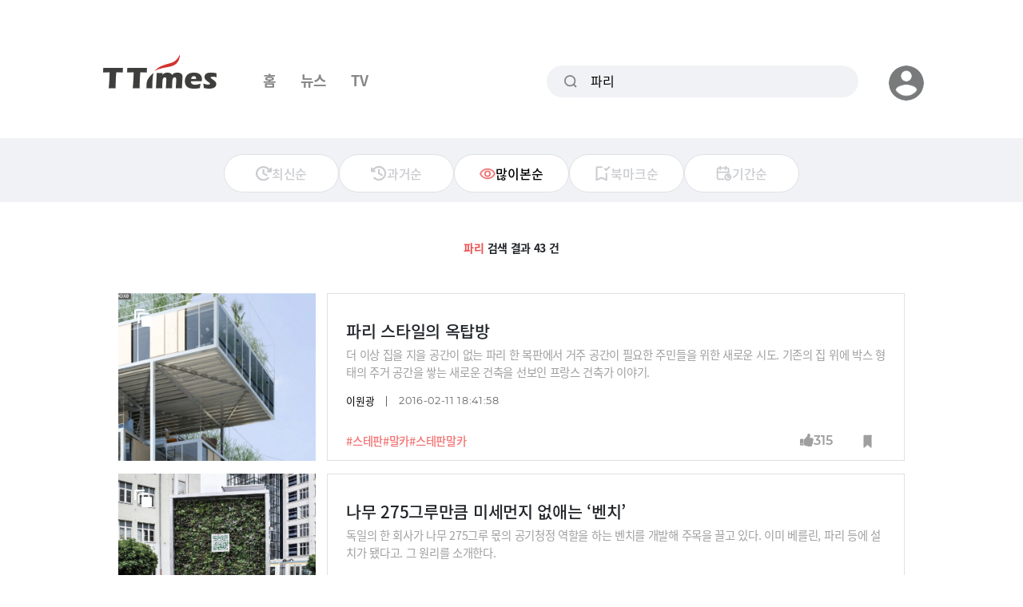

--- FILE ---
content_type: text/html; charset=UTF-8
request_url: https://ttimes.co.kr/search?q=%ED%8C%8C%EB%A6%AC&order=view
body_size: 14827
content:
<!DOCTYPE html>
<html lang="ko">

<head>
    <meta charset="utf-8">
    <meta http-equiv="x-ua-compatible" content="ie=edge">
    <meta name="viewport" content="width=device-width, initial-scale=1, shrink-to-fit=no, maximum-scale=1.0, user-scalable=no">
    <meta name="csrf-token" content="lVOr1qVwTbScqjqXeO74xplwQ6SKgRxYnpfKl0eo">

    <title>통합 검색 결과 - 티타임즈</title>

    <!-- Basic Meta Tags -->
    <meta name="robots" content="all" />
    <meta name="author" content="티타임즈">
    <meta name="description" content="통합 검색 결과입니다."/>
    <meta name="keywords" content="티타임즈,TTimes,모바일뉴스,카드뉴스,지식뉴스,영상뉴스"/>
    <meta name="copyright" content="티타임즈"/>

    <!-- OpenGraph -->
    <meta property="og:type" content="website">
    <meta property="og:title" content="통합 검색 결과 - 티타임즈">
    <meta property="og:description" content="통합 검색 결과입니다.">
    <meta property="og:url" content="https://ttimes.co.kr/search?q=파리">
    <meta property="og:image" content="https://menu.mt.co.kr/ttimes/images/metatag_ttimes.gif" />
    <meta property="og:image:width" content="1200"/>
    <meta property="og:image:height" content="630"/>
    
    <meta property="post:sharer_text" content="티타임즈"/>

    <!--Twitter -->
    <meta name="twitter:card" content="summary">
    <meta name="twitter:site" content="@ttimes10">
	<meta name="twitter:title" content="통합 검색 결과 - 티타임즈">
	<meta name="twitter:description" content="통합 검색 결과입니다.">
	<meta name="twitter:creator" content="@ttimes10">
	<meta name="twitter:image" content="https://menu.mt.co.kr/ttimes/images/metatag_ttimes.gif">
	<meta name="twitter:image:alt" content="티타임즈">
	<meta name="twitter:domain" content="https://www.ttimes.co.kr">
	<meta name="twitter:app:name:iphone" content="티타임즈">
	<meta name="twitter:app:id:iphone" content="id951552415">
	<meta name="twitter:app:url:iphone" content="https://apps.apple.com/kr/app/id951552415">
	<meta name="twitter:app:name:ipad" content="티타임즈">
	<meta name="twitter:app:id:ipad" content="id951552415">
	<meta name="twitter:app:url:ipad" content="https://apps.apple.com/kr/app/id951552415">
	<meta name="twitter:app:name:googleplay" content="티타임즈">
	<meta name="twitter:app:id:googleplay" content="com.ttimes">
	<meta name="twitter:app:url:googleplay" content="https://play.google.com/store/apps/details?id=com.ttimes">

    <!-- Naver search -->
    <meta name="naver-site-verification" content="e0bda0bc3988b78553c35f8b2af180b232e3d616" />

    <link rel="shortcut icon" type="image/x-icon" href="//menu.ttimes.co.kr/www/images/icon/favicon.png">

    <link rel="icon" type="image/png" sizes="32x32" href="//menu.ttimes.co.kr/www/images/icon/favicon-32x32.png">
    <link rel="icon" type="image/png" sizes="96x96" href="//menu.ttimes.co.kr/www/images/icon/favicon-96x96.png">
    <link rel="icon" type="image/png" sizes="16x16" href="//menu.ttimes.co.kr/www/images/icon/favicon-16x16.png">
    <link rel="apple-touch-icon" sizes="57x57" href="//menu.ttimes.co.kr/www/images/icon/favicon-57x57.png">
    <link rel="apple-touch-icon" sizes="60x60" href="//menu.ttimes.co.kr/www/images/icon/favicon-60x60.png">
    <link rel="apple-touch-icon" sizes="72x72" href="//menu.ttimes.co.kr/www/images/icon/favicon-72x72.png">
    <link rel="apple-touch-icon" sizes="76x76" href="//menu.ttimes.co.kr/www/images/icon/favicon-76x76.png">
    <link rel="apple-touch-icon" sizes="114x114" href="//menu.ttimes.co.kr/www/images/icon/favicon-114x114.png">
    <link rel="apple-touch-icon" sizes="120x120" href="//menu.ttimes.co.kr/www/images/icon/favicon-120x120.png">
    <link rel="apple-touch-icon" sizes="144x144" href="//menu.ttimes.co.kr/www/images/icon/favicon-144x144.png">
    <link rel="apple-touch-icon" sizes="152x152" href="//menu.ttimes.co.kr/www/images/icon/favicon-152x152.png">
    <link rel="apple-touch-icon" sizes="180x180" href="//menu.ttimes.co.kr/www/images/icon/favicon-180x180.png">

    <meta name="apple-touch-icon" href="//menu.ttimes.co.kr/www/images/icon/t_sns_200.png">

    <link rel="canonical" href="https://ttimes.co.kr/search?q=파리">

    <link rel="dns-prefetch" href="//menu.ttimes.co.kr">
<link rel="preconnect" href="//menu.ttimes.co.kr">

<link rel="preload" as="css" href="//menu.ttimes.co.kr/www/src/vendor-modules.css?id=28746fe02c069c4b1f3e">
<link rel="preload" as="css" href="//menu.ttimes.co.kr/www/src/policy.css?id=4448ca93be8971c3661e">
<link rel="preload" as="css" href="//menu.ttimes.co.kr/www/src/blogar.css?id=283ac260cb26f8530bdd">

<link rel="stylesheet" type="text/css" href="//menu.ttimes.co.kr/www/src/vendor-modules.css?id=28746fe02c069c4b1f3e">
<link rel="stylesheet" type="text/css" href="//menu.ttimes.co.kr/www/src/policy.css?id=4448ca93be8971c3661e">
<link rel="stylesheet" type="text/css" href="//menu.ttimes.co.kr/www/src/blogar.css?id=283ac260cb26f8530bdd">

<script type="text/javascript" src="//menu.ttimes.co.kr/www/src/manifest.js?id=401b86109e27acddce31"></script>
<script type="text/javascript" src="//menu.ttimes.co.kr/www/src/vendor-modules.js?id=9f3c35857cd29a511646" defer></script>
<script type="text/javascript" src="//menu.ttimes.co.kr/www/src/blogar-modules.js?id=e5b51ab4b95e423e260d"></script>
<script type="text/javascript" src="//menu.ttimes.co.kr/www/src/ttimes-modules.js?id=a1bd84e55f4688eb7931"></script>
<script type="text/javascript" src="//menu.ttimes.co.kr/www/src/layout-blogar.js?id=1565c0833b56b27599ab"></script>

<!-- Global site tag (gtag.js) - Google Analytics -->
<script async src="https://www.googletagmanager.com/gtag/js?id=UA-56219015-3"></script>
<script>
  window.dataLayer = window.dataLayer || [];
  function gtag(){dataLayer.push(arguments);}
  gtag('js', new Date());
  gtag('config', 'UA-56219015-3');
</script>



<script id="document-data" type="application/json">{"alert":[],"confirm":[],"pageName":"search","memData":[],"contentsData":{"articles":[{"ATC_NO":"2016021118087732006","ATC_TYPE":"1","SUB_TITLE":"","SUMMARY":"\ub354 \uc774\uc0c1 \uc9d1\uc744 \uc9c0\uc744 \uacf5\uac04\uc774 \uc5c6\ub294 \ud30c\ub9ac \ud55c \ubcf5\ud310\uc5d0\uc11c \uac70\uc8fc \uacf5\uac04\uc774 \ud544\uc694\ud55c \uc8fc\ubbfc\ub4e4\uc744 \uc704\ud55c \uc0c8\ub85c\uc6b4\u0026nbsp;\uc2dc\ub3c4. \uae30\uc874\uc758 \uc9d1 \uc704\uc5d0 \ubc15\uc2a4 \ud615\ud0dc\uc758 \uc8fc\uac70 \uacf5\uac04\uc744 \uc313\ub294 \uc0c8\ub85c\uc6b4 \uac74\ucd95\uc744 \uc120\ubcf4\uc778 \ud504\ub791\uc2a4 \uac74\ucd95\uac00 \uc774\uc57c\uae30.","TITLE":"\ud30c\ub9ac \uc2a4\ud0c0\uc77c\uc758 \uc625\ud0d1\ubc29","MO_TITLE":"","STATUS":"1","VIEW_CNT":85779,"LIKE_CNT":315,"BOOKMARK_CNT":316,"OUTDATE":"2016-02-11 18:41:58","KEYWORDS":["\uc2a4\ud14c\ud310","\ub9d0\uce74","\uc2a4\ud14c\ud310\ub9d0\uce74"],"LIST_IMG":"\/\/img.ttimes.co.kr\/img\/201602\/2016021118087732006_list_18794.jpg","IMG_WIDTH":"247","IMG_HEIGHT":"210","BOOKMARK":false,"WRITERS":[{"WRT_NAME":"\uc774\uc6d0\uad11","WRT_POS":""}],"VIDEO_FLAG":"0"},{"ATC_NO":"2018032316577747659","ATC_TYPE":"1","SUB_TITLE":"","SUMMARY":"\ub3c5\uc77c\uc758 \ud55c \ud68c\uc0ac\uac00 \ub098\ubb34 275\uadf8\ub8e8 \ubaab\uc758 \uacf5\uae30\uccad\uc815 \uc5ed\ud560\uc744 \ud558\ub294 \ubca4\uce58\ub97c \uac1c\ubc1c\ud574 \uc8fc\ubaa9\uc744 \ub04c\uace0 \uc788\ub2e4. \uc774\ubbf8 \ubca0\ub97c\ub9b0, \ud30c\ub9ac \ub4f1\uc5d0 \uc124\uce58\uac00 \ub410\ub2e4\uace0. \uadf8 \uc6d0\ub9ac\ub97c \uc18c\uac1c\ud55c\ub2e4.\u0026nbsp;","TITLE":"\ub098\ubb34 275\uadf8\ub8e8\ub9cc\ud07c \ubbf8\uc138\uba3c\uc9c0 \uc5c6\uc560\ub294 \u2018\ubca4\uce58\u2019","MO_TITLE":"","STATUS":"1","VIEW_CNT":85241,"LIKE_CNT":462,"BOOKMARK_CNT":463,"OUTDATE":"2018-03-27 14:33:58","KEYWORDS":["\ubca4\uce58","\ub300\uae30\uc624\uc5fc","\ud658\uacbd\uc624\uc5fc"],"LIST_IMG":"\/\/img.ttimes.co.kr\/img\/201803\/2018032316577747659_list_46861.jpg","IMG_WIDTH":"247","IMG_HEIGHT":"210","BOOKMARK":false,"WRITERS":[{"WRT_NAME":"\uae40\uc9c0\ud604","WRT_POS":"\uae30\uc790"}],"VIDEO_FLAG":"0"},{"ATC_NO":"2015111716037750533","ATC_TYPE":"1","SUB_TITLE":"","SUMMARY":"11\uc6d413\uc77c \uc785\uad6c\uc5d0\uc11c \uc790\uc0b4\ud3ed\ud0c4 \ud14c\ub7ec\uac00 \ubc1c\uc0dd\ud588\ub358 \ud504\ub791\uc2a4\uc758 \ucd95\uad6c\uacbd\uae30\uc7a5. 8\ub9cc\uc5ec \uad00\uc911\ub4e4\uc740 \uc548\ub0b4\ubc29\uc1a1\uc744 \ub530\ub77c \uc9c8\uc11c \uc815\uc5f0\ud558\uac8c \uacbd\uae30\uc7a5\uc744 \ube60\uc838\ub098\uc654\ub2e4. \ud504\ub791\uc2a4 \uad6d\uac00\ub97c \ubd80\ub974\uba74\uc11c. \uacfc\uc5f0 \uc6b0\ub9ac\uac00 \ud14c\ub7ec\uacf5\ud3ec\uc5d0 \ud729\uc2f8\uc778 \uacbd\uae30\uc7a5\uc5d0 \uc788\uc5c8\ub2e4\uba74 \uc560\uad6d\uac00\ub97c \ubd80\ub974\uba70 \ub098\uc62c \uc218 \uc788\uc5c8\uc744\uae4c?","TITLE":"\uc6b0\ub9ac\ub3c4 \uc560\uad6d\uac00 \ubd80\ub974\uba70 \ub098\uc62c \uc218 \uc788\uc744\uae4c?","MO_TITLE":"","STATUS":"1","VIEW_CNT":34590,"LIKE_CNT":520,"BOOKMARK_CNT":520,"OUTDATE":"2015-11-17 16:31:55","KEYWORDS":["\uc560\uad6d\uac00","\ud30c\ub9ac","\ud14c\ub7ec"],"LIST_IMG":"\/\/img.ttimes.co.kr\/img\/201511\/2015111716037750533_list_57496.jpg","IMG_WIDTH":"247","IMG_HEIGHT":"210","BOOKMARK":false,"WRITERS":[{"WRT_NAME":"\uc720\ubcd1\ub960","WRT_POS":"\uae30\uc790"}],"VIDEO_FLAG":"0"},{"ATC_NO":"2019061809317743797","ATC_TYPE":"1","SUB_TITLE":"","SUMMARY":"\u2018\ud30c\ub9ac \uc7a1\ub294 \ucd1d\u2019\uc73c\ub85c \uc218\ucc9c \ub9cc \ub2ec\ub7ec \uc5f0\ub9e4\ucd9c\uc744 \uc62c\ub9ac\ub294 \uc2a4\ud0c0\ud2b8\uc5c5\uc774 \uc788\ub2e4. \ub54c\ub860 \uc5c9\ub6b1\ud55c \uc544\uc774\ub514\uc5b4\uac00 \ud070 \ube44\uc988\ub2c8\uc2a4\uac00 \ub41c\ub2e4.","TITLE":"\ud30c\ub9ac\ucc44 \ub300\uc2e0 \ucd1d! \uc2e4\ud0c4\uc740 \uc2dd\ud0c1\uc6a9 \uc18c\uae08","MO_TITLE":"","STATUS":"1","VIEW_CNT":32939,"LIKE_CNT":176,"BOOKMARK_CNT":176,"OUTDATE":"2019-06-19 17:14:21","KEYWORDS":["\uc2a4\ud0c0\ud2b8\uc5c5","\uc544\uc774\ub514\uc5b4","\ud30c\ub9ac"],"LIST_IMG":"\/\/img.ttimes.co.kr\/img\/201906\/2019061809317743797_list_39079.jpg","IMG_WIDTH":"247","IMG_HEIGHT":"210","BOOKMARK":false,"WRITERS":[{"WRT_NAME":"\ud64d\uc7ac\uc758","WRT_POS":"\uae30\uc790"}],"VIDEO_FLAG":"0"},{"ATC_NO":"2017020218167722492","ATC_TYPE":"3","SUB_TITLE":"\uc774\uc724\uc815\uc758 \ud638\ubaa8 \ub9ac\uc2a4\ud2b8\ucfe0\uc2a4 \u2461","SUMMARY":"\u201c\ucd5c\uace0\uc758 \uc2dc\uc808\uc774\uc5c8\uace0, \ub610\ud55c \ucd5c\uc545\uc758 \uc2dc\uc808\uc774\uc5c8\ub2e4. \uc9c0\ud61c\uc758 \uc2dc\uae30\uc600\uace0, \ub610\ud55c \uc5b4\ub9ac\uc11d\uc74c\uc758 \uc2dc\uae30\uc600\ub2e4. \ubbff\uc74c\uc758 \uc2dc\ub300\uc600\uace0, \ub610\ud55c \ubd88\uc2e0\uc758 \uc2dc\ub300\uc600\ub2e4. \ube5b\uc758 \uacc4\uc808\uc774\uc5c8\uace0, \ub610\ud55c \uc5b4\ub460\uc758 \uacc4\uc808\uc774\uae30\ub3c4 \ud588\ub2e4. \ud76c\ub9dd\uc758 \ubd04\uc774\uc5c8\uace0, \ub610\ud55c \uc808\ub9dd\uc758 \uaca8\uc6b8\uc774\uae30\ub3c4 \ud588\ub2e4. \uc6b0\ub9ac\ub294 \ubaa8\ub4e0 \uac83\uc744 \uac00\uc9c0\uace0 \uc788\uc5c8\uc9c0\ub9cc, \ub610\ud55c \uc544\ubb34\uac83\ub3c4 \uac16\uace0 \uc788\uc9c0 \uc54a\uc558\ub2e4. \uc6b0\ub9ac \ubaa8\ub450\ub294 \ucc9c\uad6d\uc744 \ud5a5\ud574 \uac00\uace0 \uc788\uc5c8\uc9c0\ub9cc, \ub610\ud55c \uadf8 \ubc18\ub300\ucabd\uc73c\ub85c \uac00\uace0 \uc788\uae30\ub3c4 \ud588\ub2e4.\u201d\ubcc0\ud601\uc758 \uc2dc\uc808\uc744 \uc0b4\uc544\uac00\ub294 \uc6b0\ub9ac\uc758 \uac00\uc2b4\uc5d0 \ub358\uc9c4 \uac83 \uac19\uc740 \uc774 \ud55c \uad6c\uc808. \uadf8\ub7ec\ub098 \uc774 \uae00\uadc0\ub294 1789~ 1794\ub144 \ud504\ub791\uc2a4\ub300\ud601\uba85\uc744 \uc2dc\ub300\uc801 \ubc30\uacbd\uc73c\ub85c \ud55c \ucc30\uc2a4 \ub514\ud0a8\uc2a4","TITLE":"\u201c\uba87 \uc8fc\uac00 \uac78\ub9b4 \ub54c\ub3c4 \uc788\uace0 \uba87 \ub2ec, \uba87 \ub144\uc774 \uac78\ub9ac\uae30\ub3c4 \ud55c\ub2e4\u201d","MO_TITLE":"","STATUS":"1","VIEW_CNT":28974,"LIKE_CNT":293,"BOOKMARK_CNT":296,"OUTDATE":"2017-02-02 18:31:11","KEYWORDS":null,"LIST_IMG":"\/\/img.ttimes.co.kr\/img\/201702\/2017020218167722492_list_72018.jpg","IMG_WIDTH":"247","IMG_HEIGHT":"210","BOOKMARK":false,"WRITERS":[{"WRT_NAME":"\uc774\uc724\uc815","WRT_POS":"\uce7c\ub7fc\ub2c8\uc2a4\ud2b8"}],"VIDEO_FLAG":"0"},{"ATC_NO":"2018121411117794927","ATC_TYPE":"1","SUB_TITLE":"","SUMMARY":"\uc790\ub3d9\ucc28 \uc9c0\ub098\ub2e4\ub2c8\ub294 \ub3c4\uc2dc \ud55c\ubcf5\ud310\ub3c4, \ubb3c\uc774 \ubd80\uc871\ud55c \uc0ac\ub9c9\ub3c4 \uc5f4\ub9e4\uac00 \uc8fc\ub801\uc8fc\ub801 \uc5f4\ub9ac\ub294 \ub538\uae30\ub18d\uc7a5\uc774 \ub420 \uc218 \uc788\ub2e4. \ud759\ub3c4 \ud587\ube5b\ub3c4 \ud544\uc694\uc5c6\uace0 \ubb3c\uc740 \uc804\ud1b5\uc7ac\ubc30 \ubc29\uc2dd\uc758 \ub531 1%\ub9cc \uc788\uc73c\uba74 \ub41c\ub2e4. \uc774 \ucee8\ud14c\uc774\ub108 \ub355\ubd84\uc774\ub2e4.","TITLE":"\ub3c4\uc2dc \ud55c\uac00\uc6b4\ub370\uc11c \ub538\uae30 \ub18d\uc0ac\uc9d3\ub294 \ud68c\uc0ac","MO_TITLE":"","STATUS":"1","VIEW_CNT":25023,"LIKE_CNT":421,"BOOKMARK_CNT":425,"OUTDATE":"2018-12-14 16:40:05","KEYWORDS":["\ub18d\uc0ac","\ub18d\ubd80","\ub3c4\uc2dc"],"LIST_IMG":"\/\/img.ttimes.co.kr\/img\/201812\/2018121411117794927_list_15452.jpg","IMG_WIDTH":"247","IMG_HEIGHT":"210","BOOKMARK":false,"WRITERS":[{"WRT_NAME":"\uae40\uc131\uc740","WRT_POS":"\uae30\uc790"}],"VIDEO_FLAG":"0"},{"ATC_NO":"2020070113417781289","ATC_TYPE":"3","SUB_TITLE":"\uc5d0\uc5b4\ube44\uc564\ube44 CEO\uac00 \ub9d0\ud558\ub294 \u2018\uc5ec\ud589\uc758 \uc885\ub9d0, \uc5ec\ud589\uc758 \ubbf8\ub798\u2019","SUMMARY":"\ucf54\ub85c\ub098 \uc0ac\ud0dc\ub85c \uc9c1\uaca9\ud0c4\uc744 \ub9de\uc740 \uc5d0\uc5b4\ube44\uc564\ube44. \uc62c \uc0c1\ubc18\uae30\uc5d0\ub9cc 10\uc5b5 \ub2ec\ub7ec(1\uc8702,000\uc5b5 \uc6d0) \uc190\uc2e4\uc774 \uc608\uc0c1\ub41c\ub2e4. \uc5ec\ud589\uc758 \ud328\ub7ec\ub2e4\uc784\uc744 \ubc14\uafbc \uc5d0\uc5b4\ube44\uc564\ube44 \uacf5\ub3d9\ucc3d\uc5c5\uc790\uc774\uc790 CEO\uc778 \ube0c\ub77c\uc774\uc5b8 \uccb4\uc2a4\ud0a4\ub294 \uacfc\uc5f0 \ubb34\uc2a8 \uc0dd\uac01\uc744 \ud558\uace0 \uc788\uc744\uae4c? \uccb4\uc2a4\ud0a4\ub294 \u201c12\ub144\uac04 \uc9c0\uc740 \uac74\ubb3c\uc774 4\uc8fc \ub9cc\uc5d0 \ubb34\ub108\uc9c0\ub294 \uae30\ubd84\u201d\uc774\ub77c\uba70 \uc124\ub839 \ucf54\ub85c\ub098 \uc0ac\ud0dc\uac00 \ub05d\ub098\ub354\ub77c\ub3c4 \uc5ec\ud589 \ubaa9\uc801\uc9c0, \uc5ec\ud589 \ubc29\uc2dd\uc774 180\ub3c4 \ubc14\ub014 \uac83\uc774\ub77c\uace0 \ub9d0\ud588\ub2e4.\uc9c0\uae08\uae4c\uc9c0 \uc6b0\ub9ac\uac00 \uc54c\ub358 \uc5ec\ud589\uc740 \ub05d\ub0ac\ub2e4. \uccb4\uc2a4\ud0a4\ub294 \ucd5c\uadfc \uc0cc\ud504\ub780\uc2dc\uc2a4\ucf54 \uc790\ud0dd\uc5d0\uc11c \u2018\uc90c\u2019\uc73c\ub85c \uac00\uc9c4 \uc545\uc2dc\uc624\uc2a4 \uc778\ud130\ubdf0\uc5d0\uc11c \u201c\uc5ec\ud589\uc740 \uc808\ub300\ub85c \ucf54\ub85c\ub098 \uc0ac\ud0dc \uc774\uc804\uc73c\ub85c \ub3cc\uc544\uac00\uc9c0","TITLE":"\u0022\uc9c0\uae08\uae4c\uc9c0 \uc6b0\ub9ac\uac00 \uc54c\uace0 \uc788\ub358 \uc5ec\ud589\uc740 \ub05d\ub0ac\ub2e4\u0022","MO_TITLE":"","STATUS":"1","VIEW_CNT":24185,"LIKE_CNT":124,"BOOKMARK_CNT":120,"OUTDATE":"2020-07-01 15:41:58","KEYWORDS":["\uc5d0\uc5b4\ube44\uc564\ube44","\uc5ec\ud589","\uad00\uad11"],"LIST_IMG":"\/\/img.ttimes.co.kr\/img\/202007\/2020070113417781289_list_86206.jpg","IMG_WIDTH":"247","IMG_HEIGHT":"210","BOOKMARK":false,"WRITERS":[{"WRT_NAME":"\ud64d\uc7ac\uc758","WRT_POS":"\uae30\uc790"},{"WRT_NAME":"\uad6c\uc720\ub098","WRT_POS":""}],"VIDEO_FLAG":"0"},{"ATC_NO":"2015010514017721563","ATC_TYPE":"1","SUB_TITLE":"","SUMMARY":"\ubbf8\uad6d \ubcf4\uc2a4\ud134\uc5d0\uc11c 3\uc77c(\ud604\uc9c0\uc2dc\uac04) \uc5f4\ub9b0 \uc804\ubbf8\uacbd\uc81c\ud559\ud68c\uc5d0\uc11c \u0026lt;21\uc138\uae30 \uc790\ubcf8\u0026gt;\uc744 \uc4f4\u0026nbsp;\ud1a0\ub9c8 \ud53c\ucf00\ud2f0 \ud30c\ub9ac\uacbd\uc81c\ub300 \uad50\uc218\uc640 \u0026lt;\ub9e8\ud050\uc758 \uacbd\uc81c\ud559\u0026gt;\uc758 \uadf8\ub808\uace0\ub9ac \ub9e8\ud050 \ud558\ubc84\ub4dc\ub300 \uad50\uc218\uac00 \ub9de\ubd99\uc5c8\ub2e4. \/\uadf8\ub798\ud53d=\ubc15\uc758\uc815 \ub514\uc790\uc774\ub108, \uc0ac\uc9c4=\ub274\uc2a41, let\u0027s cc \ub4f1","TITLE":"\u0022\ud53c\ucf00\ud2f0! \uadf8\ub798\uc11c \ubb50 \uc5b4\uca4c\ub77c\uad6c\u0022","MO_TITLE":"","STATUS":"1","VIEW_CNT":20149,"LIKE_CNT":49,"BOOKMARK_CNT":50,"OUTDATE":"2015-01-05 19:03:48","KEYWORDS":["\uacbd\uc81c\ud559\uc790","\ub9e8\ud050","\ud53c\ucf00\ud2f0"],"LIST_IMG":"\/\/img.ttimes.co.kr\/img\/201501\/2015010514017721563_list_86591.jpg","IMG_WIDTH":"247","IMG_HEIGHT":"210","BOOKMARK":false,"WRITERS":[{"WRT_NAME":"\ubc31\uc9c0\uc218","WRT_POS":""}],"VIDEO_FLAG":"0"},{"ATC_NO":"2023071414217758746","ATC_TYPE":"3","SUB_TITLE":"","SUMMARY":"\ud328\uc2a4\ud2b8\ud328\uc158\uc758 \ub300\uba85\uc0ac \u0027\uc790\ub77c\u0027\uac00 \ud328\uc2a4\ud2b8\ud328\uc158\uc744 \ub118\uc5b4\uc11c\uace0 \uc788\ub2e4. \u0027\ud55c \ucca0 \uc785\ub294 \uc800\uac00 \ud328\uc158\u0027\uc5d0\uc11c \u0027\uc140\ub7fd\uc758 \ud558\uac1d\ub8e9\u0027\uc73c\ub85c, \u0027\ube68\ub9ac \uace0\ub974\uace0 \ub098\uac00\ub294 \ub9e4\uc7a5\u0027\uc5d0\uc11c \u0027\uc624\ub798 \uba38\ubb3c\uace0 \uc2f6\uc740 \ub9e4\uc7a5\u0027\uc73c\ub85c \ub9d0\uc774\ub2e4. \ud55c\ub54c \uacbd\uc601 \uc704\uae30\ub97c \uacaa\uae30\ub3c4 \ud588\ub358 \uc790\ub77c\ub294 \uc774 \ub355\ubd84\uc5d0 \ub8e8\uc774\ube44\ud1b5 \ub4f1\uc744 \ubcf4\uc720\ud55c LVMH\uc640 \ub098\uc774\ud0a4, \ud06c\ub9ac\uc2a4\ucc9c\ub514\uc62c\uc5d0 \uc774\uc5b4 \uc138\uacc4 4\ub300 \ud328\uc158\uae30\uc5c5\uc758 \ubc18\uc5f4\uc5d0 \uc624\ub974\uace0 \uc788\ub2e4. \uc790\ub77c\uc758 \ubcc0\uc2e0 \uc2a4\ud1a0\ub9ac\ub97c \uc18c\uac1c\ud55c\ub2e4.1. \uc790\ub77c\uc758 \uc704\uae30\uc790\ub77c\ub294 1\ub144\uc5d0 \ub450 \ubc88 \uceec\ub809\uc158\uc744 \ubc1c\ud45c\ud558\ub294 \ub2e4\ub978 \ube0c\ub79c\ub4dc\uc640 \ub2ec\ub9ac \uc720\ud589\ud558\ub294 \uc2a4\ud0c0\uc77c\uc744 \ud3ec\ucc29\ud574 \uc989\uc2dc \uc0c1\ud488\uc744 \ub9cc\ub4e4\uc5b4\ub0b8\ub2e4. 3\uc8fc \ub9cc\uc5d0 \ub514\uc790\uc778\ubd80\ud130 \uc0dd\uc0b0, \uc720\ud1b5\uae4c\uc9c0 3\uc8fc \ub9cc\uc5d0 \uc774\ub904\uc9c0\uae30 \ub54c\ubb38\uc5d0 \uc5b8\uc81c\ub4e0\uc9c0 \uac00\uc7a5 \ud2b8\ub80c\ub514\ud55c \uc637\uc744 \uc800\ub834\ud55c \uac00\uaca9\uc5d0 \uad6c\ub9e4\ud560 \uc218 \uc788\ub2e4.\ud558\uc9c0\ub9cc \uc790\ub77c\ubcf4\ub2e4 \ub354 \ube60\ub978 \u0027\uc6b8\ud2b8\ub77c \ud328\uc2a4\ud2b8 \ud328\uc158\u0027 \ube0c\ub79c\ub4dc\uac00 \uc774 \uc790\ub9ac\ub97c \uc704\ud611\ud558\uae30 \uc2dc\uc791\ud588\ub2e4. \u0027\uc26c\uc778\u0027\uc740 \uc18c\uc15c\ubbf8\ub514\uc5b4 \ud2b8\ub80c\ub4dc\ub97c \uae30\ubc18\uc73c\ub85c \ub9e4\uc77c 6,000\uc5ec \uac1c\uc758 \uc0c8\ub85c\uc6b4 \uc81c\ud488\uc744 \ub0b4\ub193\ub294\ub2e4. \ub514\uc790\uc778\uc5d0\uc11c \ub9e4\uc7a5\uc5d0 \uc9c4\uc5f4\ub418\ub294 \uc2dc\uac04\ub3c4 1\uc8fc\uc77c\ub85c \uc790\ub77c\ubcf4\ub2e4 \ud6e8\uc52c \uc9e7\ub2e4. 2018\ub144 \ub9e4\ucd9c(2\uc8706\ucc9c\uc5b5\uc6d0)\uc774 \uc790\ub77c\uc758 ","TITLE":"\ud328\uc2a4\ud2b8\ud328\uc158 \uc790\ub77c\uc758 \ubcc0\uc2e0\u2026\u0027\uc790\ub77c\ub3c4 \ud504\ub9ac\ubbf8\uc5c4\uc774 \ub420 \uc218 \uc788\ub2e4\u0027","MO_TITLE":"\ud328\uc2a4\ud2b8\ud328\uc158 \uc790\ub77c\uc758 \ubcc0\uc2e0, \u0027\uc790\ub77c\ub3c4 \ud504\ub9ac\ubbf8\uc5c4\uc774 \ub420 \uc218 \uc788\ub2e4\u0027","STATUS":"1","VIEW_CNT":17461,"LIKE_CNT":23,"BOOKMARK_CNT":11,"OUTDATE":"2023-07-17 13:50:37","KEYWORDS":["\uc790\ub77c","\ud328\uc158","\ud328\uc2a4\ud2b8\ud328\uc158"],"LIST_IMG":"\/\/img.ttimes.co.kr\/img\/202307\/2023071414217758746_list_39195.jpg","IMG_WIDTH":"247","IMG_HEIGHT":"210","BOOKMARK":false,"WRITERS":[{"WRT_NAME":"\uad6c\ub2e8\ube44","WRT_POS":"\uae30\uc790"}],"VIDEO_FLAG":"0"},{"ATC_NO":"2019112918127761445","ATC_TYPE":"1","SUB_TITLE":"","SUMMARY":"\ub137\ud50c\ub9ad\uc2a4\uac00 \uc601\ud654\uad00\uc744 10\ub144 \uc7a5\uae30\uc784\ub300\ud558\uace0, \uc804\uad6d \uaddc\ubaa8 \uadf9\uc7a5 \uccb4\uc778 \uc778\uc218\ub97c \ud0c0\uc9c4\ud558\uace0 \uc788\ub2e4. \uc601\ud654\uad00 \uc885\uc2dd\uc790 \ub137\ud50c\ub9ad\uc2a4\ub294 \uc65c \uc774\uc81c \uc640\uc11c \uc601\ud654\uad00\uc744 \uc190\uc5d0 \uc950\ub824\ud558\ub294 \uac83\uc77c\uae4c?","TITLE":"\u201c\ub300\ud615 \uc2a4\ud06c\ub9b0\uc758 \uc601\ud654\ub97c \uc120\ud638\ud558\uc9c0 \uc54a\ub294 \uac10\ub3c5\uc740 \uc5c6\ub2e4.\u201d","MO_TITLE":"","STATUS":"1","VIEW_CNT":12949,"LIKE_CNT":82,"BOOKMARK_CNT":80,"OUTDATE":"2019-12-03 18:22:50","KEYWORDS":["\ub137\ud50c\ub9ad\uc2a4","netflix","\ub514\uc988\ub2c8"],"LIST_IMG":"\/\/img.ttimes.co.kr\/img\/201911\/2019112918127761445_list_12252.jpg","IMG_WIDTH":"247","IMG_HEIGHT":"210","BOOKMARK":false,"WRITERS":[{"WRT_NAME":"\ud64d\uc7ac\uc758","WRT_POS":"\uae30\uc790"}],"VIDEO_FLAG":"0"}],"totalCount":43,"nextSortField":"VIEW_CNT","nextPage":1,"limit":10,"next":{"nextSort":12949,"nextExcpKeyArr":["2019112918127761445"],"nextPage":1,"nextGetUrl":"https:\/\/ttimes.co.kr\/search?q=%ED%8C%8C%EB%A6%AC\u0026order=view"},"listTemplate":"\u003Cdiv class=\u0022list-item\u0022 data-atc-no=\u0022${ATC_NO}\u0022\u003E\n    \u003Cdiv\u003E\n        \u003Cdiv class=\u0022thumbnail\u0022\u003E\n            \u003Cdiv\u003E\n                \u003Ca href=\u0022https:\/\/ttimes.co.kr\/article\/${ATC_NO}\u0022\u003E\n                    \u003Cimg src=\u0022${LIST_IMG}\u0022  width=\u0022${IMG_WIDTH}\u0022   height=\u0022${IMG_HEIGHT}\u0022  alt=\u0022thumbnail\u0022 onerror=\u0022onImageError(this)\u0022\/\u003E\n                \u003C\/a\u003E\n                \u003Cdiv class=\u0022type_icon ${ATC_TYPE}\u0022\u003E\n                    \u003Cimg src=\u0022${\n            ATC_TYPE == \u00221\u0022 ? asset(\u0027\/images\/icon\/card_icon.png\u0027)\n                : ATC_TYPE === \u00222\u0022\n                ? asset(\u0027\/images\/icon\/video_icon.png\u0027)\n                : asset(\u0027\/images\/icon\/normal_icon.png\u0027)\n        }\u0022\u003E\n                \u003C\/div\u003E\n            \u003C\/div\u003E\n        \u003C\/div\u003E\n\n        \u003Cdiv class=\u0022title ${MO_TITLE ? \u0027enter_ok\u0027 : \u0027\u0027}\u0022 mo_title=\u0022\u0022\u003E\n            \u003Cdiv\u003E\n                \u003Ca href=\u0022https:\/\/ttimes.co.kr\/article\/${ATC_NO}\u0022\u003E\u003Cspan\u003E${TITLE}\u003C\/span\u003E\u003C\/a\u003E\n            \u003C\/div\u003E\n        \u003C\/div\u003E\n        \u003Cdiv class=\u0022title mo_title\u0022\u003E\n            \u003Cdiv\u003E\n                \u003Ca href=\u0022https:\/\/ttimes.co.kr\/article\/${ATC_NO}\u0022\u003E\u003Cdiv\u003E${MO_TITLE ? MO_TITLE.replaceAll(\u0027||MBR|| \u0027, \u0027 \u003Cbr\/\u003E\u0027) : \u0027\u0027}\u003C\/div\u003E\u003C\/a\u003E\n            \u003C\/div\u003E\n        \u003C\/div\u003E\n        \u003Cdiv class=\u0022hashtag\u0022\u003E\n            \u003Cdiv\u003E\n                ${KEYWORDS.map(v =\u003E \u0022\u003Ca href=\u0027\\\/search?q=\u0022+v+\u0022\u0027\u003E#\u0022 + v + \u0022\u003C\/a\u003E\u0022).join(\u0022\u0022)}\n            \u003C\/div\u003E\n        \u003C\/div\u003E\n        \u003Cdiv class=\u0022summary\u0022\u003E\n            \u003Cdiv\u003E\n                \u003Ca href=\u0022https:\/\/ttimes.co.kr\/article\/${ATC_NO}\u0022\u003E${SUMMARY}\u003C\/a\u003E\n            \u003C\/div\u003E\n        \u003C\/div\u003E\n        \u003Cdiv class=\u0022meta\u0022\u003E\n            \u003Cdiv\u003E\n                \u003Cp class=\u0022author meta_text\u0022\u003E${WRITERS.map(WRITER =\u003E (WRITER.WRT_NAME + \u0022 \u0022 + WRITER.WRT_POS)).join(\u0022, \u0022)}\u003C\/p\u003E\n                \u003Cp class=\u0022date meta_text\u0022\u003E${OUTDATE}\u003C\/p\u003E\n            \u003C\/div\u003E\n        \u003C\/div\u003E\n        \u003Cdiv class=\u0022like-component\u0022 data-atc-no=\u0022${ATC_NO}\u0022 data-count=\u0022${LIKE_CNT}\u0022\u003E\u003C\/div\u003E\n        \u003Cdiv class=\u0022bookmark-component bookmark\u0022\n             data-atc-no=\u0022${ATC_NO}\u0022\n             data-bookmarked=\u0022${BOOKMARK ? \u00221\u0022 : \u00220\u0022}\u0022\u003E\u003C\/div\u003E\n    \u003C\/div\u003E\n\u003C\/div\u003E\n"}}</script>
    <style>
        .article-preview::-webkit-scrollbar {
            width: 10px;
        }
        .article-preview::-webkit-scrollbar-track {
            background: #FFFFFF;
        }
        .article-preview::-webkit-scrollbar-thumb {
            background: #b4b7bd;
            border-radius: 5px;
        }
        .article-preview::-webkit-scrollbar-thumb:hover {
            background: #888;
        }
        body{
            touch-action: pan-y;

        }
        html{
            -webkit-touch-callout:none;
            -webkit-user-select:none;
            -webkit-tap-highlight-color:rgba(0, 0, 0, 0);
        }
    </style>

</head>
<body id="ttimes" class="active-light-mode search" oncontextmenu="return false"> <!--우클릭방지속성-->
<div class="main-wrapper">

    <div id="header" class="mobile-search desktop-search">

        <div id="header-logo"><div data-component-name="logo">
  <a href="https://ttimes.co.kr">
    <img class="light-only" src="//menu.ttimes.co.kr/www/images/logo/light_logo.png" alt="logo"/>
    <img class="dark-only" src="//menu.ttimes.co.kr/www/images/logo/dark_logo.png" alt="logo"/>
  </a>
</div>
</div>

        <div id="header-mobile-icons">
            <div>
                <button class="search-icon"></button>
                <button class="hamburger-menu"></button>
            </div>
        </div>

        <div id="header-desktop-banner">
            <div>
                <!--
                <a href="javascript:alert('임시배너')">
                    <img src="//menu.ttimes.co.kr/www/images/banner/header-sample.png" alt="banner in header" />
                </a>
                -->
            </div>
        </div>

        <div id="gnb">
            <div>
                <a data-type="index" href="https://ttimes.co.kr">홈</a>
                <a data-type="card" href="https://ttimes.co.kr/card">뉴스</a>
                <a data-type="video" href="https://ttimes.co.kr/video">TV</a>
            </div>
        </div>

        <div class="popup-mobilemenu-area">
            <div class="inner">
                <div class="top-row row align-items-center mt-30">
                    <div class="logo mr-auto" data-component-name="logo">
  <a href="https://ttimes.co.kr">
    <img class="light-only" src="//menu.ttimes.co.kr/www/images/logo/light_logo.png" alt="logo"/>
    <img class="dark-only" src="//menu.ttimes.co.kr/www/images/logo/dark_logo.png" alt="logo"/>
  </a>
</div>
                    <div>
                        <div class="mobile-close"><i class="far fa-times"></i></div>
                    </div>
                </div>
                <hr class="mt-30" />
                <ul class="mainmenu">
                    <li><a href="https://ttimes.co.kr">홈</a></li>
                    <li><a href="https://ttimes.co.kr/card">뉴스</a></li>
                    <li><a href="https://ttimes.co.kr/video">TV</a></li>
                    <li class="menu-item-has-children">
                        <a>마이페이지</a>
                        <ul class="axil-submenu">
                            <li><a href="https://ttimes.co.kr/user/bookmark">뉴스 보관함</a></li>
                            <li><a href="https://ttimes.co.kr/user/bookmarkImage">이미지 보관함</a></li>
                            <li class="menu-item-has-children">
                                <a>화면설정</a>
                                <ul class="axil-submenu">
                                    <li><span class="set-light-mode">일반모드</span></li>
                                    <li><span class="set-dark-mode">다크모드</span></li>
                                </ul>
                            </li>
                                                                                                                                        </ul>
                    </li>
                    <li class="menu-item-new-tab" style="display:none"><a>티타임즈 BIZ 바로가기</a></li>
                    <li class="menu-item-new-tab" style=""><a rel="noopener noreferrer" target="_blank" href="https://cafe.naver.com/ttimes?comm">티타임즈 커뮤니티</a></li>
                    <li class="menu-item-new-tab" style=""><a class="preparing_modal pointer" href="#">티타임즈 캠퍼스</a></li>
                    <li><a href="/b2b">티타임즈 B2B</a></li>
                    <li><a href="/inquiry">광고문의</a></li>
                </ul>
                <div class="row mt-30">
                    <div class="user-info d-flex align-items-center">
                        <div class="profile-image">
                            <img src="//menu.ttimes.co.kr/www/images/icon/profile-default.png"
                                 alt="프로필" />
                        </div>
                        <div class="login-message">
                                                            환영합니다.<br />로그인이 필요합니다.
                                                    </div>
                    </div>
                </div>
                <div class="row mt-20">
                    <div class="user-info-control">
                                                    <a class="login" href="https://ttimes.co.kr/login"><span>로그인</span></a>
                                            </div>
                </div>
                <div class="row mt-30">
                    <div class="sns-links d-flex justify-content-center" data-component-name="sns-links">
  <a class="youtube fa" rel="noopener noreferrer" target="_blank" href="https://www.youtube.com/channel/UCelFN6fJ6OY6v8pbc_SLiXA"></a>
  <a class="instagram fa" rel="noopener noreferrer" target="_blank" href="https://www.instagram.com/ttimes.co.kr/"></a>
  <a class="facebook fa" rel="noopener noreferrer" target="_blank" href="https://www.facebook.com/ttimes10/"></a>
  <a class="naver bg" rel="noopener noreferrer" target="_blank" href="https://post.naver.com/my.nhn?memberNo=17369166"></a>
  <a class="daum bg" rel="noopener noreferrer" target="_blank" href="https://content.v.daum.net/2025/home"></a>
  <a class="kakao bg" rel="noopener noreferrer" target="_blank" href="https://pf.kakao.com/_CSTru"></a>
</div>
                </div>
                <div class="row mt-30">
                    <div class="terms d-flex align-items-center">
                        <a class='privacy link_btn' href="https://www.mt.co.kr/company/info/privacy" style="color:#ea5455">개인정보 처리방침</a>
                        <span class="bar">|</span>
                        <a class='terms link_btn' href="https://www.mt.co.kr/company/info/tou">이용약관</a>
                    </div>
                </div>
                <div class="row mt-10">
                    <div class="dp-info">
                        <div><span class="bold">대표번호</span>&nbsp;<span>02-724-7718</span></div>
                        <div><span class="bold">대표메일</span>&nbsp;<span>ttimes6000@gmail.com</span></div>
                    </div>
                </div>
                <div class="row mt-10">
                    <div class="copyright">COPYRIGHT © T TIMES ALL RIGHTS RESERVED.</div>
                </div>
            </div>
        </div>

        <div id="desktop-popup-menu">
            <div>
                <button type="button" class="toggle-button">
                    <img src="//menu.ttimes.co.kr/www/images/icon/profile-default.png"
                         alt="프로필" />
                </button>
                <ul class="toggle-menu">
                    <li class="bookmark-article">
                        <a href="https://ttimes.co.kr/user/bookmark">
                            <span class="icon"></span>
                            <span class="text">뉴스 보관함</span>
                        </a>
                    </li>
                    <li class="bookmark-image">
                        <a href="https://ttimes.co.kr/user/bookmarkImage">
                            <span class="icon"></span>
                            <span class="text">이미지 보관함</span>
                        </a>
                    </li>
                    <li class="display-mode">
                        <label class="toggle-display-mode">
                            <input type="checkbox" />
                            <span class="icon"></span>
                            <span class="text">화면설정</span>
                            <span class="switch">
                                <span class="wrapper"><span class="circle"></span></span>
                            </span>
                        </label>
                    </li>
                                                                                <li class="community">
                            <a rel="noopener noreferrer" target="_blank" href="https://cafe.naver.com/ttimes?comm">
                                <span class="icon"></span>
                                <span class="text">티타임즈 커뮤니티</span>
                            </a>
                    </li>
                    <li class="campus">
                            <a class="preparing_modal">
                                <span class="icon"></span>
                                <span class="text pointer">티타임즈 캠퍼스</span>
                            </a>
                    </li>
                    <li class="b2b">
                            <a href="/b2b">
                                <span class="icon"></span>
                                <span class="text">티타임즈 B2B</span>
                            </a>
                    </li>
                    <li class="ad">
                            <a href="/inquiry">
                                <span class="icon"></span>
                                <span class="text">광고문의</span>
                            </a>
                    </li>
                                                                <li class="login">
                            <a href="https://ttimes.co.kr/login">
                                <span class="icon"></span>
                                <span class="text">로그인</span>
                            </a>
                        </li>
                                    </ul>
            </div>
        </div>

        <div id="header-search-form">
            <div>
                <form action="https://ttimes.co.kr/search">
                    <label>
                        <span class="search-icon"></span>
                        <input type="text"
                               name="q"
                               value="파리"
                               placeholder="검색어를 입력해 주세요.">
                        <span class="clear-icon"></span>

                    </label>
                    <span id="reduce-search" class="reduce-search-icon"></span>
                </form>
            </div>
        </div>
    </div>


        <div class="content search">
        <div class="content-title search">
            <div class="less-width">
                <div class="over-width">
                                        <div class="button-wrapper new">
                        <a class="button" href="https://ttimes.co.kr/search?q=%ED%8C%8C%EB%A6%AC&amp;order=new">
                            <span class="text">최신순</span>
                        </a>
                    </div>
                    <div class="button-wrapper old">
                        <a class="button" href="https://ttimes.co.kr/search?q=%ED%8C%8C%EB%A6%AC&amp;order=old">
                            <span class="text">과거순</span>
                        </a>
                    </div>
                    <div class="button-wrapper view on">
                        <a class="button" href="https://ttimes.co.kr/search?q=%ED%8C%8C%EB%A6%AC&amp;order=view">
                            <span class="text">많이본순</span>
                        </a>
                    </div>
                    <div class="button-wrapper bookmark">
                        <a class="button" href="https://ttimes.co.kr/search?q=%ED%8C%8C%EB%A6%AC&amp;order=bookmark">
                            <span class="text">북마크순</span>
                        </a>
                    </div>
                    <div class="button-wrapper date">
                        <button class="button">
                            <span class="text">기간순</span>
                        </button>
                        <!-- <input type="text" value=""> -->
                    </div>
                    <div class="button-wrapper date_option">
                        <input id="paramDate" type="hidden" value="">
                        <button id="all" class="button option_btn">
                            <span class="text on">모든일자</span>
                        </button>
                        <button id="week" class="button option_btn">
                            <span class="text">지난 1주</span>
                        </button>
                        <button id="month" class="button option_btn">
                            <span class="text">지난 1개월</span>
                        </button>
                        <button id="year" class="button option_btn">
                            <span class="text">지난 1년</span>
                        </button>
                    </div>

                </div>
            </div>
        </div>

        <div class="search-info">
            <div>
                                    <span>파리</span>
                    검색 결과 43 건
                            </div>
        </div>

        <div class="article-list">
            <div class="list-mobile-card list-desktop-block">
                <div>
                                            <div class="list-item" data-atc-no="2016021118087732006">
    <div>
        <div class="thumbnail">
            <div>
                <a href="https://ttimes.co.kr/article/2016021118087732006">
                    <img src="//img.ttimes.co.kr/img/201602/2016021118087732006_list_18794.jpg"  width="247"   height="210"  alt="thumbnail" onerror="onImageError(this)"/>
                </a>
                <div class="type_icon 1">
                    <img src="//menu.ttimes.co.kr/www/images/icon/card_icon.png">
                </div>
            </div>
        </div>

        <div class="title " mo_title="">
            <div>
                <a href="https://ttimes.co.kr/article/2016021118087732006"><span>파리 스타일의 옥탑방</span></a>
            </div>
        </div>
        <div class="title mo_title">
            <div>
                <a href="https://ttimes.co.kr/article/2016021118087732006"><div></div></a>
            </div>
        </div>
        <div class="hashtag">
            <div>
                <a href='/search?q=스테판'>#스테판</a><a href='/search?q=말카'>#말카</a><a href='/search?q=스테판말카'>#스테판말카</a>
            </div>
        </div>
        <div class="summary">
            <div>
                <a href="https://ttimes.co.kr/article/2016021118087732006">더 이상 집을 지을 공간이 없는 파리 한 복판에서 거주 공간이 필요한 주민들을 위한 새로운&nbsp;시도. 기존의 집 위에 박스 형태의 주거 공간을 쌓는 새로운 건축을 선보인 프랑스 건축가 이야기.</a>
            </div>
        </div>
        <div class="meta">
            <div>
                <p class="author meta_text">이원광 </p>
                <p class="date meta_text">2016-02-11 18:41:58</p>
            </div>
        </div>
        <div class="like-component" data-atc-no="2016021118087732006" data-count="315"></div>
        <div class="bookmark-component bookmark"
             data-atc-no="2016021118087732006"
             data-bookmarked=""></div>
    </div>
</div>
                                            <div class="list-item" data-atc-no="2018032316577747659">
    <div>
        <div class="thumbnail">
            <div>
                <a href="https://ttimes.co.kr/article/2018032316577747659">
                    <img src="//img.ttimes.co.kr/img/201803/2018032316577747659_list_46861.jpg"  width="247"   height="210"  alt="thumbnail" onerror="onImageError(this)"/>
                </a>
                <div class="type_icon 1">
                    <img src="//menu.ttimes.co.kr/www/images/icon/card_icon.png">
                </div>
            </div>
        </div>

        <div class="title " mo_title="">
            <div>
                <a href="https://ttimes.co.kr/article/2018032316577747659"><span>나무 275그루만큼 미세먼지 없애는 ‘벤치’</span></a>
            </div>
        </div>
        <div class="title mo_title">
            <div>
                <a href="https://ttimes.co.kr/article/2018032316577747659"><div></div></a>
            </div>
        </div>
        <div class="hashtag">
            <div>
                <a href='/search?q=벤치'>#벤치</a><a href='/search?q=대기오염'>#대기오염</a><a href='/search?q=환경오염'>#환경오염</a>
            </div>
        </div>
        <div class="summary">
            <div>
                <a href="https://ttimes.co.kr/article/2018032316577747659">독일의 한 회사가 나무 275그루 몫의 공기청정 역할을 하는 벤치를 개발해 주목을 끌고 있다. 이미 베를린, 파리 등에 설치가 됐다고. 그 원리를 소개한다.&nbsp;</a>
            </div>
        </div>
        <div class="meta">
            <div>
                <p class="author meta_text">김지현 기자</p>
                <p class="date meta_text">2018-03-27 14:33:58</p>
            </div>
        </div>
        <div class="like-component" data-atc-no="2018032316577747659" data-count="462"></div>
        <div class="bookmark-component bookmark"
             data-atc-no="2018032316577747659"
             data-bookmarked=""></div>
    </div>
</div>
                                            <div class="list-item" data-atc-no="2015111716037750533">
    <div>
        <div class="thumbnail">
            <div>
                <a href="https://ttimes.co.kr/article/2015111716037750533">
                    <img src="//img.ttimes.co.kr/img/201511/2015111716037750533_list_57496.jpg"  width="247"   height="210"  alt="thumbnail" onerror="onImageError(this)"/>
                </a>
                <div class="type_icon 1">
                    <img src="//menu.ttimes.co.kr/www/images/icon/card_icon.png">
                </div>
            </div>
        </div>

        <div class="title " mo_title="">
            <div>
                <a href="https://ttimes.co.kr/article/2015111716037750533"><span>우리도 애국가 부르며 나올 수 있을까?</span></a>
            </div>
        </div>
        <div class="title mo_title">
            <div>
                <a href="https://ttimes.co.kr/article/2015111716037750533"><div></div></a>
            </div>
        </div>
        <div class="hashtag">
            <div>
                <a href='/search?q=애국가'>#애국가</a><a href='/search?q=파리'>#파리</a><a href='/search?q=테러'>#테러</a>
            </div>
        </div>
        <div class="summary">
            <div>
                <a href="https://ttimes.co.kr/article/2015111716037750533">11월13일 입구에서 자살폭탄 테러가 발생했던 프랑스의 축구경기장. 8만여 관중들은 안내방송을 따라 질서 정연하게 경기장을 빠져나왔다. 프랑스 국가를 부르면서. 과연 우리가 테러공포에 휩싸인 경기장에 있었다면 애국가를 부르며 나올 수 있었을까?</a>
            </div>
        </div>
        <div class="meta">
            <div>
                <p class="author meta_text">유병률 기자</p>
                <p class="date meta_text">2015-11-17 16:31:55</p>
            </div>
        </div>
        <div class="like-component" data-atc-no="2015111716037750533" data-count="520"></div>
        <div class="bookmark-component bookmark"
             data-atc-no="2015111716037750533"
             data-bookmarked=""></div>
    </div>
</div>
                                            <div class="list-item" data-atc-no="2019061809317743797">
    <div>
        <div class="thumbnail">
            <div>
                <a href="https://ttimes.co.kr/article/2019061809317743797">
                    <img src="//img.ttimes.co.kr/img/201906/2019061809317743797_list_39079.jpg"  width="247"   height="210"  alt="thumbnail" onerror="onImageError(this)"/>
                </a>
                <div class="type_icon 1">
                    <img src="//menu.ttimes.co.kr/www/images/icon/card_icon.png">
                </div>
            </div>
        </div>

        <div class="title " mo_title="">
            <div>
                <a href="https://ttimes.co.kr/article/2019061809317743797"><span>파리채 대신 총! 실탄은 식탁용 소금</span></a>
            </div>
        </div>
        <div class="title mo_title">
            <div>
                <a href="https://ttimes.co.kr/article/2019061809317743797"><div></div></a>
            </div>
        </div>
        <div class="hashtag">
            <div>
                <a href='/search?q=스타트업'>#스타트업</a><a href='/search?q=아이디어'>#아이디어</a><a href='/search?q=파리'>#파리</a>
            </div>
        </div>
        <div class="summary">
            <div>
                <a href="https://ttimes.co.kr/article/2019061809317743797">‘파리 잡는 총’으로 수천 만 달러 연매출을 올리는 스타트업이 있다. 때론 엉뚱한 아이디어가 큰 비즈니스가 된다.</a>
            </div>
        </div>
        <div class="meta">
            <div>
                <p class="author meta_text">홍재의 기자</p>
                <p class="date meta_text">2019-06-19 17:14:21</p>
            </div>
        </div>
        <div class="like-component" data-atc-no="2019061809317743797" data-count="176"></div>
        <div class="bookmark-component bookmark"
             data-atc-no="2019061809317743797"
             data-bookmarked=""></div>
    </div>
</div>
                                            <div class="list-item" data-atc-no="2017020218167722492">
    <div>
        <div class="thumbnail">
            <div>
                <a href="https://ttimes.co.kr/article/2017020218167722492">
                    <img src="//img.ttimes.co.kr/img/201702/2017020218167722492_list_72018.jpg"  width="247"   height="210"  alt="thumbnail" onerror="onImageError(this)"/>
                </a>
                <div class="type_icon 3">
                    <img src="//menu.ttimes.co.kr/www/images/icon/normal_icon.png">
                </div>
            </div>
        </div>

        <div class="title " mo_title="">
            <div>
                <a href="https://ttimes.co.kr/article/2017020218167722492"><span>“몇 주가 걸릴 때도 있고 몇 달, 몇 년이 걸리기도 한다”</span></a>
            </div>
        </div>
        <div class="title mo_title">
            <div>
                <a href="https://ttimes.co.kr/article/2017020218167722492"><div></div></a>
            </div>
        </div>
        <div class="hashtag">
            <div>
                
            </div>
        </div>
        <div class="summary">
            <div>
                <a href="https://ttimes.co.kr/article/2017020218167722492">“최고의 시절이었고, 또한 최악의 시절이었다. 지혜의 시기였고, 또한 어리석음의 시기였다. 믿음의 시대였고, 또한 불신의 시대였다. 빛의 계절이었고, 또한 어둠의 계절이기도 했다. 희망의 봄이었고, 또한 절망의 겨울이기도 했다. 우리는 모든 것을 가지고 있었지만, 또한 아무것도 갖고 있지 않았다. 우리 모두는 천국을 향해 가고 있었지만, 또한 그 반대쪽으로 가고 있기도 했다.”변혁의 시절을 살아가는 우리의 가슴에 던진 것 같은 이 한 구절. 그러나 이 글귀는 1789~ 1794년 프랑스대혁명을 시대적 배경으로 한 찰스 디킨스</a>
            </div>
        </div>
        <div class="meta">
            <div>
                <p class="author meta_text">이윤정 칼럼니스트</p>
                <p class="date meta_text">2017-02-02 18:31:11</p>
            </div>
        </div>
        <div class="like-component" data-atc-no="2017020218167722492" data-count="293"></div>
        <div class="bookmark-component bookmark"
             data-atc-no="2017020218167722492"
             data-bookmarked=""></div>
    </div>
</div>
                                            <div class="list-item" data-atc-no="2018121411117794927">
    <div>
        <div class="thumbnail">
            <div>
                <a href="https://ttimes.co.kr/article/2018121411117794927">
                    <img src="//img.ttimes.co.kr/img/201812/2018121411117794927_list_15452.jpg"  width="247"   height="210"  alt="thumbnail" onerror="onImageError(this)"/>
                </a>
                <div class="type_icon 1">
                    <img src="//menu.ttimes.co.kr/www/images/icon/card_icon.png">
                </div>
            </div>
        </div>

        <div class="title " mo_title="">
            <div>
                <a href="https://ttimes.co.kr/article/2018121411117794927"><span>도시 한가운데서 딸기 농사짓는 회사</span></a>
            </div>
        </div>
        <div class="title mo_title">
            <div>
                <a href="https://ttimes.co.kr/article/2018121411117794927"><div></div></a>
            </div>
        </div>
        <div class="hashtag">
            <div>
                <a href='/search?q=농사'>#농사</a><a href='/search?q=농부'>#농부</a><a href='/search?q=도시'>#도시</a>
            </div>
        </div>
        <div class="summary">
            <div>
                <a href="https://ttimes.co.kr/article/2018121411117794927">자동차 지나다니는 도시 한복판도, 물이 부족한 사막도 열매가 주렁주렁 열리는 딸기농장이 될 수 있다. 흙도 햇빛도 필요없고 물은 전통재배 방식의 딱 1%만 있으면 된다. 이 컨테이너 덕분이다.</a>
            </div>
        </div>
        <div class="meta">
            <div>
                <p class="author meta_text">김성은 기자</p>
                <p class="date meta_text">2018-12-14 16:40:05</p>
            </div>
        </div>
        <div class="like-component" data-atc-no="2018121411117794927" data-count="421"></div>
        <div class="bookmark-component bookmark"
             data-atc-no="2018121411117794927"
             data-bookmarked=""></div>
    </div>
</div>
                                            <div class="list-item" data-atc-no="2020070113417781289">
    <div>
        <div class="thumbnail">
            <div>
                <a href="https://ttimes.co.kr/article/2020070113417781289">
                    <img src="//img.ttimes.co.kr/img/202007/2020070113417781289_list_86206.jpg"  width="247"   height="210"  alt="thumbnail" onerror="onImageError(this)"/>
                </a>
                <div class="type_icon 3">
                    <img src="//menu.ttimes.co.kr/www/images/icon/normal_icon.png">
                </div>
            </div>
        </div>

        <div class="title " mo_title="">
            <div>
                <a href="https://ttimes.co.kr/article/2020070113417781289"><span>"지금까지 우리가 알고 있던 여행은 끝났다"</span></a>
            </div>
        </div>
        <div class="title mo_title">
            <div>
                <a href="https://ttimes.co.kr/article/2020070113417781289"><div></div></a>
            </div>
        </div>
        <div class="hashtag">
            <div>
                <a href='/search?q=에어비앤비'>#에어비앤비</a><a href='/search?q=여행'>#여행</a><a href='/search?q=관광'>#관광</a>
            </div>
        </div>
        <div class="summary">
            <div>
                <a href="https://ttimes.co.kr/article/2020070113417781289">코로나 사태로 직격탄을 맞은 에어비앤비. 올 상반기에만 10억 달러(1조2,000억 원) 손실이 예상된다. 여행의 패러다임을 바꾼 에어비앤비 공동창업자이자 CEO인 브라이언 체스키는 과연 무슨 생각을 하고 있을까? 체스키는 “12년간 지은 건물이 4주 만에 무너지는 기분”이라며 설령 코로나 사태가 끝나더라도 여행 목적지, 여행 방식이 180도 바뀔 것이라고 말했다.지금까지 우리가 알던 여행은 끝났다. 체스키는 최근 샌프란시스코 자택에서 ‘줌’으로 가진 악시오스 인터뷰에서 “여행은 절대로 코로나 사태 이전으로 돌아가지</a>
            </div>
        </div>
        <div class="meta">
            <div>
                <p class="author meta_text">홍재의 기자, 구유나 </p>
                <p class="date meta_text">2020-07-01 15:41:58</p>
            </div>
        </div>
        <div class="like-component" data-atc-no="2020070113417781289" data-count="124"></div>
        <div class="bookmark-component bookmark"
             data-atc-no="2020070113417781289"
             data-bookmarked=""></div>
    </div>
</div>
                                            <div class="list-item" data-atc-no="2015010514017721563">
    <div>
        <div class="thumbnail">
            <div>
                <a href="https://ttimes.co.kr/article/2015010514017721563">
                    <img src="//img.ttimes.co.kr/img/201501/2015010514017721563_list_86591.jpg"  width="247"   height="210"  alt="thumbnail" onerror="onImageError(this)"/>
                </a>
                <div class="type_icon 1">
                    <img src="//menu.ttimes.co.kr/www/images/icon/card_icon.png">
                </div>
            </div>
        </div>

        <div class="title " mo_title="">
            <div>
                <a href="https://ttimes.co.kr/article/2015010514017721563"><span>"피케티! 그래서 뭐 어쩌라구"</span></a>
            </div>
        </div>
        <div class="title mo_title">
            <div>
                <a href="https://ttimes.co.kr/article/2015010514017721563"><div></div></a>
            </div>
        </div>
        <div class="hashtag">
            <div>
                <a href='/search?q=경제학자'>#경제학자</a><a href='/search?q=맨큐'>#맨큐</a><a href='/search?q=피케티'>#피케티</a>
            </div>
        </div>
        <div class="summary">
            <div>
                <a href="https://ttimes.co.kr/article/2015010514017721563">미국 보스턴에서 3일(현지시간) 열린 전미경제학회에서 &lt;21세기 자본&gt;을 쓴&nbsp;토마 피케티 파리경제대 교수와 &lt;맨큐의 경제학&gt;의 그레고리 맨큐 하버드대 교수가 맞붙었다. /그래픽=박의정 디자이너, 사진=뉴스1, let's cc 등</a>
            </div>
        </div>
        <div class="meta">
            <div>
                <p class="author meta_text">백지수 </p>
                <p class="date meta_text">2015-01-05 19:03:48</p>
            </div>
        </div>
        <div class="like-component" data-atc-no="2015010514017721563" data-count="49"></div>
        <div class="bookmark-component bookmark"
             data-atc-no="2015010514017721563"
             data-bookmarked=""></div>
    </div>
</div>
                                            <div class="list-item" data-atc-no="2023071414217758746">
    <div>
        <div class="thumbnail">
            <div>
                <a href="https://ttimes.co.kr/article/2023071414217758746">
                    <img src="//img.ttimes.co.kr/img/202307/2023071414217758746_list_39195.jpg"  width="247"   height="210"  alt="thumbnail" onerror="onImageError(this)"/>
                </a>
                <div class="type_icon 3">
                    <img src="//menu.ttimes.co.kr/www/images/icon/normal_icon.png">
                </div>
            </div>
        </div>

        <div class="title enter_ok" mo_title="">
            <div>
                <a href="https://ttimes.co.kr/article/2023071414217758746"><span>패스트패션 자라의 변신…'자라도 프리미엄이 될 수 있다'</span></a>
            </div>
        </div>
        <div class="title mo_title">
            <div>
                <a href="https://ttimes.co.kr/article/2023071414217758746"><div>패스트패션 자라의 변신, '자라도 프리미엄이 될 수 있다'</div></a>
            </div>
        </div>
        <div class="hashtag">
            <div>
                <a href='/search?q=자라'>#자라</a><a href='/search?q=패션'>#패션</a><a href='/search?q=패스트패션'>#패스트패션</a>
            </div>
        </div>
        <div class="summary">
            <div>
                <a href="https://ttimes.co.kr/article/2023071414217758746">패스트패션의 대명사 '자라'가 패스트패션을 넘어서고 있다. '한 철 입는 저가 패션'에서 '셀럽의 하객룩'으로, '빨리 고르고 나가는 매장'에서 '오래 머물고 싶은 매장'으로 말이다. 한때 경영 위기를 겪기도 했던 자라는 이 덕분에 루이비통 등을 보유한 LVMH와 나이키, 크리스천디올에 이어 세계 4대 패션기업의 반열에 오르고 있다. 자라의 변신 스토리를 소개한다.1. 자라의 위기자라는 1년에 두 번 컬렉션을 발표하는 다른 브랜드와 달리 유행하는 스타일을 포착해 즉시 상품을 만들어낸다. 3주 만에 디자인부터 생산, 유통까지 3주 만에 이뤄지기 때문에 언제든지 가장 트렌디한 옷을 저렴한 가격에 구매할 수 있다.하지만 자라보다 더 빠른 '울트라 패스트 패션' 브랜드가 이 자리를 위협하기 시작했다. '쉬인'은 소셜미디어 트렌드를 기반으로 매일 6,000여 개의 새로운 제품을 내놓는다. 디자인에서 매장에 진열되는 시간도 1주일로 자라보다 훨씬 짧다. 2018년 매출(2조6천억원)이 자라의 </a>
            </div>
        </div>
        <div class="meta">
            <div>
                <p class="author meta_text">구단비 기자</p>
                <p class="date meta_text">2023-07-17 13:50:37</p>
            </div>
        </div>
        <div class="like-component" data-atc-no="2023071414217758746" data-count="23"></div>
        <div class="bookmark-component bookmark"
             data-atc-no="2023071414217758746"
             data-bookmarked=""></div>
    </div>
</div>
                                            <div class="list-item" data-atc-no="2019112918127761445">
    <div>
        <div class="thumbnail">
            <div>
                <a href="https://ttimes.co.kr/article/2019112918127761445">
                    <img src="//img.ttimes.co.kr/img/201911/2019112918127761445_list_12252.jpg"  width="247"   height="210"  alt="thumbnail" onerror="onImageError(this)"/>
                </a>
                <div class="type_icon 1">
                    <img src="//menu.ttimes.co.kr/www/images/icon/card_icon.png">
                </div>
            </div>
        </div>

        <div class="title " mo_title="">
            <div>
                <a href="https://ttimes.co.kr/article/2019112918127761445"><span>“대형 스크린의 영화를 선호하지 않는 감독은 없다.”</span></a>
            </div>
        </div>
        <div class="title mo_title">
            <div>
                <a href="https://ttimes.co.kr/article/2019112918127761445"><div></div></a>
            </div>
        </div>
        <div class="hashtag">
            <div>
                <a href='/search?q=넷플릭스'>#넷플릭스</a><a href='/search?q=netflix'>#netflix</a><a href='/search?q=디즈니'>#디즈니</a>
            </div>
        </div>
        <div class="summary">
            <div>
                <a href="https://ttimes.co.kr/article/2019112918127761445">넷플릭스가 영화관을 10년 장기임대하고, 전국 규모 극장 체인 인수를 타진하고 있다. 영화관 종식자 넷플릭스는 왜 이제 와서 영화관을 손에 쥐려하는 것일까?</a>
            </div>
        </div>
        <div class="meta">
            <div>
                <p class="author meta_text">홍재의 기자</p>
                <p class="date meta_text">2019-12-03 18:22:50</p>
            </div>
        </div>
        <div class="like-component" data-atc-no="2019112918127761445" data-count="82"></div>
        <div class="bookmark-component bookmark"
             data-atc-no="2019112918127761445"
             data-bookmarked=""></div>
    </div>
</div>
                                    </div>
            </div>
        </div>
    </div>





    <div class='footer container-fluid mt-40 mt-lg-100'>
        <hr class="d-lg-none">
        <div class='follow-us row justify-content-center mt-50 d-lg-none'>Follow Us</div>

        <div class="row mt-20 fixed_none sns-links d-flex justify-content-center" data-component-name="sns-links">
  <a class="youtube fa" rel="noopener noreferrer" target="_blank" href="https://www.youtube.com/channel/UCelFN6fJ6OY6v8pbc_SLiXA"></a>
  <a class="instagram fa" rel="noopener noreferrer" target="_blank" href="https://www.instagram.com/ttimes.co.kr/"></a>
  <a class="facebook fa" rel="noopener noreferrer" target="_blank" href="https://www.facebook.com/ttimes10/"></a>
  <a class="naver bg" rel="noopener noreferrer" target="_blank" href="https://post.naver.com/my.nhn?memberNo=17369166"></a>
  <a class="daum bg" rel="noopener noreferrer" target="_blank" href="https://content.v.daum.net/2025/home"></a>
  <a class="kakao bg" rel="noopener noreferrer" target="_blank" href="https://pf.kakao.com/_CSTru"></a>
</div>
        <hr class="mt-50 mt-lg-80">
        <div class='footer-end row mt-40 justify-content-center'>
            <!-- 일반 푸터 -->
            <div class="row align-items-center default-footer">
                <div class="logo col-12 col-md-auto col-lg-auto">
                    <a href="https://ttimes.co.kr">
                        <img class="light-only" src="//menu.ttimes.co.kr/www/images/logo/footer-logo-light.png" alt="logo" />
                        <img class="dark-only" src="//menu.ttimes.co.kr/www/images/logo/footer-logo-dark.png" alt="logo" />
                    </a>
                </div>
                <div>
                    <div class="link-info">
                        <div class='privacy link_btn'><a href="https://www.mt.co.kr/company/info/privacy">개인정보 처리방침</a></div>
                        <div class='terms link_btn'><a href="https://www.mt.co.kr/company/info/tou">이용약관</a></div>
                    </div>
                    <div class="dp-info">
                        <div><span class="bold">대표번호</span>&nbsp;<span>02-724-7718</span></div>
                        <div><span class="bold">대표메일</span>&nbsp;<span>ttimes6000@gmail.com</span></div>
                    </div>
                    <div class="copyright ml-lg-auto">COPYRIGHT © T TIMES ALL RIGHTS RESERVED</div>
                </div>
            </div>
            <!-- 축소 푸터 -->
            <div class="row align-items-center reduce-footer">
                <div>
                    <div class="dp-info"><span class="bold">대표번호</span>&nbsp;<span>02-724-7718</span></span>&emsp;<span class="bold">대표메일</span>&nbsp;<span>ttimes6000@gmail.com</span></div>
                    <div class="copyright col-12 col-lg-auto ml-lg-auto">COPYRIGHT © T TIMES ALL RIGHTS RESERVED</div>
                </div>
                <div>
                    <span class='privacy link_btn'><a href="https://www.mt.co.kr/company/info/privacy">개인정보 처리방침</a></span>
                    <span class="division"></span>
                    <span class='terms link_btn'><a href="https://www.mt.co.kr/company/info/tou">이용약관</a></span>
                </div>

            </div>
        </div>
    </div>
    <div id="floatingSnsdBtn" class="floating_btn snsd_icon">
        <img src="//menu.ttimes.co.kr/www/images/icon/snsd_icon.png" alt="sns" />
    </div>
    <div id="floatingTopBtn" class="floating_btn">
        <img src="//menu.ttimes.co.kr/www/images/icon/floating.png" alt="floating" />
    </div>
    <div id="snsdMenu" class="toggle-menu">
        <div>
            <div class="header">
                <div class="text">공식 SNS</div>
                <button id="snsdClose" class="close"></button>
            </div>
            <div class="items">
                <div class="youtube">
                    <a rel="noopener noreferrer" target="_blank" href="https://www.youtube.com/channel/UCelFN6fJ6OY6v8pbc_SLiXA">
                        <div class="icon"></div>
                    </a>
                    <div class="text">유튜브</div>
                </div>
                <div class="instagram">
                    <a rel="noopener noreferrer" target="_blank" href="https://www.instagram.com/ttimes.co.kr/">
                        <div class="icon"></div>
                    </a>
                    <div class="text">인스타</div>
                </div>
                <div class="facebook">
                    <a rel="noopener noreferrer" target="_blank" href="https://www.facebook.com/ttimes10/">
                        <div class="icon"></div>
                    </a>
                    <div class="text">페이스북</div>
                </div>
                <div class="naver-blog">
                    <a rel="noopener noreferrer" target="_blank" href="https://post.naver.com/my.nhn?memberNo=17369166">
                        <div class="icon"></div>
                    </a>
                    <div class="text">네이버</br>포스트</div>
                </div>
                <div class="daum-blog">
                    <a rel="noopener noreferrer" target="_blank" href="https://content.v.daum.net/2025/home">
                        <div class="icon"></div>
                    </a>
                    <div class="text">다음</br>콘텐츠뷰</div>
                </div>
                <div class="kakao-channel">
                    <a rel="noopener noreferrer" target="_blank" href="https://pf.kakao.com/_CSTru">
                        <div class="icon"></div>
                    </a>
                    <div class="text">카카오</br>채널</div>
                </div>
            </div>
        </div>
    </div>



</div>
<div class="dim_cover"></div>
<div class="react-container ttimes_front_modal" data-component-name="ModalBox" data-reducers="alert,confirm"></div>
<div class="policy_area">
    <div class="close_area">
        <div class="close_icon"></div>
    </div>
    <div id="ttimesPolicyInfo" class="content_area">
        <div class="bxcn">
            <div class="txt_area2 mgt54">
                <p>귀하는 이와 같은 개인정보수집 및 이용에 동의하지 않으실 수 있으며 동의 거부 시에도 서비스 이용에 제한이 없습니다. 단, 동의 거부 시 회원 가입이 제한됩니다.</p>
                <p>회원 가입 시 이용자로부터 수집하는 개인정보는 아래와 같습니다.</p>
                <table width="100%" class="t3 mgt15">
                    <colgroup>
                        <col width="10%">
                        <col width="30%">
                        <col width="30%">
                        <col width="30%">
                    </colgroup>
                    <thead>
                        <tr>
                            <th scope="col" colspan="2">항목</th>
                            <th scope="col">목적</th>
                            <th scope="col">보유 및 이용기간</th>
                        </tr>
                    </thead>
                    <tbody>
                        <tr>
                            <td>회원가입(일반가입)</td>
                            <td class="ta_left">필수 항목 : 아이디, 이름, 이메일, 비밀번호<br><br>선택 항목 : 생년월일, 성별</td>
                            <td class="ta_left" rowspan="2">서비스 내 이용자 식별 및 회원관리<br><br>※ 만14세 미만의 아동은 회원가입을 제한하고 있습니다.</td>
                            <td class="ta_left" rowspan="2">회원 탈퇴 시 <span style="font-weight: 500;">즉시 삭제</span><br><br>ㆍ아이디는 부정 이용 이슈 방지를 위해 탈퇴 DB에서 <span style="font-weight: 500;">6개월 보관 후 삭제</span></td>
                        </tr>
                        <tr>
                            <td>회원가입(간편가입)</td>
                            <td class="ta_left">
                                [카카오 로그인 회원]<br>
                                필수 항목 : 이메일, 닉네임 (이름)<br>
                                선택 항목 : 출생 연도, 생일, 성별<br><br>

                                [네이버 로그인 회원]<br>
                                필수 항목 : 이메일, 이름<br>
                                선택 항목 : 출생연도, 생일, 성별<br><br>

                                [페이스북 로그인 회원]<br>
                                필수 항목 : 이메일, 이름, 프로필 사진<br>
                                선택 항목: 생년월일, 성별<br><br>

                                [구글 로그인 회원]<br>
                                필수 항목: 이메일, 이름<br>
                                선택 항목: 생년월일, 성별<br><br>

                                [애플 로그인 회원]<br>
                                필수 항목 : 이메일, 이름<br>
                                선택 항목 : 생년월일, 성별<br><br>
                            </td>
                        </tr>
                        <tr>
                            <td class="ta_left" colspan="2">IP Address, 쿠키, 방문 일시, 서비스 이용 기록, 불량 이용 기록일</td>
                            <td class="ta_left">자동 수집 및 부정이용 확인 방지</td>
                            <td class="ta_left">회원 탈퇴 시 <span style="font-weight: 500;">즉시 삭제</span><br><br>ㆍ부정 이용 이슈 방지를 위해 아이디는 탈퇴 DB에서 <span style="font-weight: 500;">6개월 보관 후 삭제</span></td>
                        </tr>
                    </tbody>
                </table>
                <p>머니투데이의 개인정보 처리에 관한 자세한 사항은 홈페이지에 공개하고 있는 <span class="point_text">"개인정보 처리방침"</span>을 참고하시기 바랍니다.</p>
            </div>
        </div>
    </div>

</div>


</body>

</html>


--- FILE ---
content_type: application/javascript
request_url: https://menu.ttimes.co.kr/www/src/blogar-modules.js?id=e5b51ab4b95e423e260d
body_size: 2180
content:
"use strict";(self.webpackChunk=self.webpackChunk||[]).push([[559],{6204:(o,e,t)=>{t.d(e,{D:()=>l});var i=t(3809),s=t.n(i),n=(t(2666),t(9154),t(6565)),a=t(3809),r={i:function(o){r.s(),r.methods()},s:function(o){this._window=a(window),this._document=a(document),this._body=a("body"),this._html=a("html"),this._subscribePopUp=a(".subscribe-popup")},methods:function(o){r.w(),r.axilHover(),r.axilBackToTop(),r.axilSlickActivation(),r.loadSubscribePopup(),r.megamenuHover(),r.mobileMenuShow(),r.mobileMenuHide(),r.mobileMenuNavShow(),r.trendPost(),r.onhoverAnimated(),r.contactForm(),r._clickDoc()},w:function(o){this._window.on("load",r.l).on("scroll",r.scrl).on("resize",r.res)},scrl:function(){},contactForm:function(){a(".axil-contact-form").on("submit",(function(o){o.preventDefault();var e=a(this);e.closest("input,textarea");e.closest("div").find("input,textarea").removeAttr("style"),e.find(".error-msg").remove(),e.closest("div").find('button[type="submit"]').attr("disabled","disabled");var t=a(this).serialize();a.ajax({url:"mail.php",type:"post",dataType:"json",data:t,success:function(o){e.closest("div").find('button[type="submit"]').removeAttr("disabled"),0==o.code?(e.closest("div").find('[name="'+o.field+'"]'),e.find(".btn-primary").after('<div class="error-msg"><p>*'+o.err+"</p></div>")):(a(".error-msg").hide(),a(".form-group").removeClass("focused"),e.find(".btn-primary").after('<div class="success-msg"><p>'+o.success+"</p></div>"),e.closest("div").find("input,textarea").val(""),setTimeout((function(){a(".success-msg").fadeOut("slow")}),5e3))}})}))},cursorAnimate:function(){if(s()(".mouse-cursor").length&&a("body")){var o=document.querySelector(".cursor-inner"),e=document.querySelector(".cursor-outer");window.onmousemove=function(t){e.style.transform="translate("+t.clientX+"px, "+t.clientY+"px)",o.style.transform="translate("+t.clientX+"px, "+t.clientY+"px)",t.clientY,t.clientX},a("body").on("mouseenter","a, .cursor-pointer",(function(){o.classList.add("cursor-hover"),e.classList.add("cursor-hover")})),a("body").on("mouseleave","a, .cursor-pointer",(function(){a(this).is("a")&&a(this).closest(".cursor-pointer").length||(o.classList.remove("cursor-hover"),e.classList.remove("cursor-hover"))})),o.style.visibility="visible",e.style.visibility="visible"}},onhoverAnimated:function(){document.querySelectorAll(".cerchio").forEach((function(o){a(document).on("mousemove touch",(function(e){!function(o,e){var t=e.pageX,i=e.pageY,s=a(o),r=5*s.data("dist")||60,l=s.offset().left+s.width()/2,c=s.offset().top+s.height()/2,u=-.45*Math.floor(l-t),d=-.45*Math.floor(c-i);(function(o,e,t){return Math.floor(Math.sqrt(Math.pow(e-(o.offset().left+o.width()/2),2)+Math.pow(t-(o.offset().top+o.height()/2),2)))})(s,t,i)<r?(n.Q3.to(s,.5,{y:d,x:u,scale:1.05}),s.addClass("magnet")):(n.Q3.to(s,.6,{y:0,x:0,scale:1}),s.removeClass("magnet"))}(o,e)}))}))},loadSubscribePopup:function(){setTimeout((function(){r._subscribePopUp.addClass("show-popup")}),3e3)},mobileMenuShow:function(){a(".hamburger-menu").on("click",(function(o){o.preventDefault(),r._body.addClass("popup-mobile-menu-show"),r._html.css({overflow:"hidden"})}))},mobileMenuHide:function(){a(".mobile-close").on("click",(function(o){o.preventDefault(),r._body.removeClass("popup-mobile-menu-show"),r._html.css({overflow:""}),a(".popup-mobilemenu-area .menu-item-has-children a").removeClass("open").siblings(".axil-submenu").slideUp("400")})),a(".popup-mobilemenu-area").on("click",(function(o){o.target===this&&r._body.removeClass("popup-mobile-menu-show"),r._html.css({overflow:""})}))},mobileMenuNavShow:function(o){r._window.width()<1200&&a(".popup-mobilemenu-area .menu-item-has-children a").on("click",(function(o){a(this).siblings(".axil-submenu").slideToggle("400"),a(this).toggleClass("open").siblings(".axil-submenu").toggleClass("active")}))},axilHover:function(){a(".content-direction-column, .post-listview-visible-color").mouseenter((function(){var o=this;a(o).removeClass("axil-control"),setTimeout((function(){a(".content-direction-column.is-active, .post-listview-visible-color .post-list-view.is-active").removeClass("is-active").addClass("axil-control"),a(o).removeClass("axil-control").addClass("is-active")}),0)}))},trendPost:function(){a(window).resize((function(){})),r._window.width()>991&&a(".trend-post").mouseenter((function(){var o=this;a(o).removeClass("axil-control"),setTimeout((function(){a(".trend-post.is-active").removeClass("is-active").addClass("axil-control"),a(o).removeClass("axil-control").addClass("is-active")}),0)}))},megamenuHover:function(){a(".vertical-nav-menu li.vertical-nav-item").hover((function(){a(".axil-vertical-inner").hide(),a(".vertical-nav-menu li.vertical-nav-item").removeClass("active"),a(this).addClass("active");var o=a(this).find("a").attr("href");return a(o).stop().fadeIn(),!1}))},axilBackToTop:function(){var o=a("#backto-top");a(window).scroll((function(){a(window).scrollTop()>300?o.addClass("show"):o.removeClass("show")})),o.on("click",(function(o){o.preventDefault(),a("html, body").animate({scrollTop:0},"300")}))},axilSlickActivation:function(o){a(".slider-activation").slick({infinite:!0,slidesToShow:1,slidesToScroll:1,arrows:!0,dots:!1,fade:!0,adaptiveHeight:!0,cssEase:"linear",prevArrow:'<button class="slide-arrow prev-arrow"><i class="fal fa-arrow-left"></i></button>',nextArrow:'<button class="slide-arrow next-arrow"><i class="fal fa-arrow-right"></i></button>'}),a(".modern-post-activation").slick({infinite:!0,slidesToShow:3,slidesToScroll:1,arrows:!0,dots:!1,prevArrow:'<button class="slide-arrow prev-arrow"><i class="fal fa-arrow-left"></i></button>',nextArrow:'<button class="slide-arrow next-arrow"><i class="fal fa-arrow-right"></i></button>',responsive:[{breakpoint:992,settings:{slidesToShow:2}},{breakpoint:768,settings:{slidesToShow:2}},{breakpoint:480,settings:{slidesToShow:1}}]}),a('a[data-toggle="tab"]').on("shown.bs.tab",(function(o){a(".modern-post-activation").slick("setPosition")})),a(".post-gallery-activation").slick({infinite:!0,slidesToShow:1,slidesToScroll:1,arrows:!0,dots:!1,fade:!0,adaptiveHeight:!0,cssEase:"linear",prevArrow:'<button class="slide-arrow prev-arrow"><i class="fal fa-arrow-left"></i></button>',nextArrow:'<button class="slide-arrow next-arrow"><i class="fal fa-arrow-right"></i></button>'}),a(".categories-activation").slick({infinite:!0,slidesToShow:6,slidesToScroll:1,arrows:!0,dots:!1,adaptiveHeight:!0,prevArrow:'<button class="slide-arrow prev-arrow"><i class="fal fa-arrow-left"></i></button>',nextArrow:'<button class="slide-arrow next-arrow"><i class="fal fa-arrow-right"></i></button>',responsive:[{breakpoint:992,settings:{slidesToShow:5}},{breakpoint:768,settings:{slidesToShow:4}},{breakpoint:480,settings:{slidesToShow:2}}]}),a(".slick-nav-avtivation-new").slick({slidesToShow:4,slidesToScroll:1,vertical:!0,asNavFor:".slick-for-avtivation-new",dots:!1,focusOnSelect:!0,verticalSwiping:!1,centerMode:!1,centerPadding:"0",arrows:!1,autoplay:!0,autoplaySpeed:5e3,infinite:!1,responsive:[{breakpoint:1199,settings:{vertical:!0,slidesToShow:3}},{breakpoint:992,settings:{vertical:!0,slidesToShow:3}},{breakpoint:577,settings:{vertical:!0,slidesToShow:2}}]}),a(".slick-for-avtivation-new").slick({slidesToShow:1,slidesToScroll:1,arrows:!1,fade:!0,asNavFor:".slick-nav-avtivation-new",infinite:!1,autoplay:!0,responsive:[{breakpoint:769}]})},_clickDoc:function(o){var e;e=function(o){a(".subscribe-popup-inner, .subscribe-popup-inner *:not(.close-popup, .close-popup i, .newsletter-content .close-button)").is(o.target)||r._subscribePopUp.fadeOut("300")},r._document.on("click",".close-popup",e).on("click",e)}};const l=r}}]);